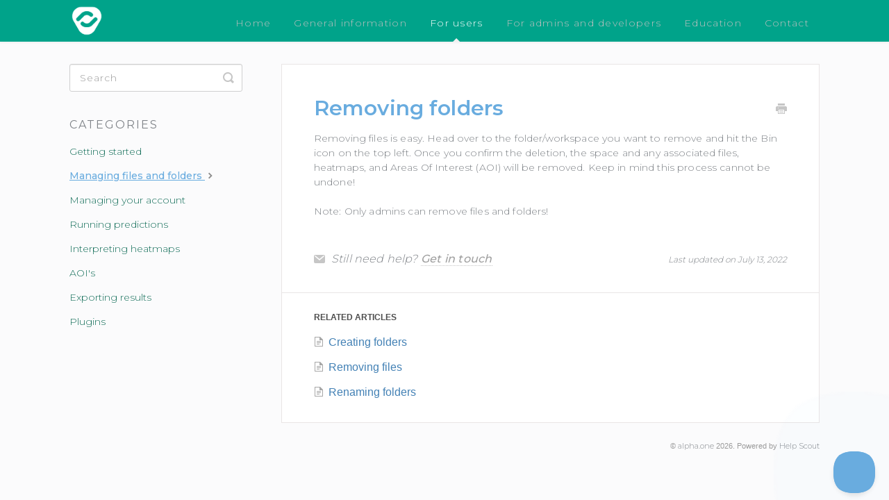

--- FILE ---
content_type: text/html; charset=utf-8
request_url: https://support.expoze.io/article/79-removing-folders
body_size: 3740
content:


<!DOCTYPE html>
<html>
    
<head>
    <meta charset="utf-8"/>
    <title>Removing folders - expoze.io Knowledge Base</title>
    <meta name="viewport" content="width=device-width, maximum-scale=1"/>
    <meta name="apple-mobile-web-app-capable" content="yes"/>
    <meta name="format-detection" content="telephone=no">
    <meta name="description" content="Removing files is easy. Head over to the folder/workspace you want to remove and hit the Bin icon on the top left. Once you confirm the deletion, the space and "/>
    <meta name="author" content="alpha.one"/>
    <link rel="canonical" href="https://support.expoze.io/article/79-removing-folders"/>
    
        
   
            <meta name="twitter:card" content="summary"/>
            <meta name="twitter:title" content="Removing folders" />
            <meta name="twitter:description" content="Removing files is easy. Head over to the folder/workspace you want to remove and hit the Bin icon on the top left. Once you confirm the deletion, the space and "/>


    

    
        <link rel="stylesheet" href="//d3eto7onm69fcz.cloudfront.net/assets/stylesheets/launch-1769820606210.css">
    
    <style>
        body { background: #ffffff; }
        .navbar .navbar-inner { background: #00a38a; }
        .navbar .nav li a, 
        .navbar .icon-private-w  { color: #c0c0c0; }
        .navbar .brand, 
        .navbar .nav li a:hover, 
        .navbar .nav li a:focus, 
        .navbar .nav .active a, 
        .navbar .nav .active a:hover, 
        .navbar .nav .active a:focus  { color: #ffffff; }
        .navbar a:hover .icon-private-w, 
        .navbar a:focus .icon-private-w, 
        .navbar .active a .icon-private-w, 
        .navbar .active a:hover .icon-private-w, 
        .navbar .active a:focus .icon-private-w { color: #ffffff; }
        #serp-dd .result a:hover,
        #serp-dd .result > li.active,
        #fullArticle strong a,
        #fullArticle a strong,
        .collection a,
        .contentWrapper a,
        .most-pop-articles .popArticles a,
        .most-pop-articles .popArticles a:hover span,
        .category-list .category .article-count,
        .category-list .category:hover .article-count { color: #00bced; }
        #fullArticle, 
        #fullArticle p, 
        #fullArticle ul, 
        #fullArticle ol, 
        #fullArticle li, 
        #fullArticle div, 
        #fullArticle blockquote, 
        #fullArticle dd, 
        #fullArticle table { color:#585858; }
    </style>
    
        <link rel="stylesheet" href="//s3.amazonaws.com/helpscout.net/docs/assets/618baa900042a2708a127509/attachments/66b37ea1493fd0116031ec37/expoze_Knowledge_base_style_sheet.css">
    
    <link rel="apple-touch-icon-precomposed" href="//d33v4339jhl8k0.cloudfront.net/docs/assets/618baa900042a2708a127509/images/65fb06d844432440552f95ed/expoze-green-transp-75spacing.png">
    <link rel="shortcut icon" type="image/png" href="//d33v4339jhl8k0.cloudfront.net/docs/assets/618baa900042a2708a127509/images/65fb06d8668a210c0c45d6b6/expoze-green-transp-75spacing.png">
    <!--[if lt IE 9]>
    
        <script src="//d3eto7onm69fcz.cloudfront.net/assets/javascripts/html5shiv.min.js"></script>
    
    <![endif]-->
    
        <script type="application/ld+json">
        {"@context":"https://schema.org","@type":"WebSite","url":"https://support.expoze.io","potentialAction":{"@type":"SearchAction","target":"https://support.expoze.io/search?query={query}","query-input":"required name=query"}}
        </script>
    
        <script type="application/ld+json">
        {"@context":"https://schema.org","@type":"BreadcrumbList","itemListElement":[{"@type":"ListItem","position":1,"name":"expoze.io Knowledge Base","item":"https://support.expoze.io"},{"@type":"ListItem","position":2,"name":"For users","item":"https://support.expoze.io/collection/1-for-users"},{"@type":"ListItem","position":3,"name":"Removing folders","item":"https://support.expoze.io/article/79-removing-folders"}]}
        </script>
    
    
        <!-- Global site tag (gtag.js) - Google Analytics -->
<script async src="https://www.googletagmanager.com/gtag/js?id=G-5FXWKTHZC8"></script>
<script>
  window.dataLayer = window.dataLayer || [];
  function gtag(){dataLayer.push(arguments);}
  gtag('js', new Date());

  gtag('config', 'G-5FXWKTHZC8');
</script>
    
</head>
    
    <body>
        
<header id="mainNav" class="navbar">
    <div class="navbar-inner">
        <div class="container-fluid">
            <a class="brand" href="https://expoze.io">
            
                
                    <img src="//d33v4339jhl8k0.cloudfront.net/docs/assets/618baa900042a2708a127509/images/65fb0874881ee906e77268c5/expoze-white-transp-75spacing.png" alt="expoze.io Knowledge Base" width="75" height="75">
                

            
            </a>
            
                <button type="button" class="btn btn-navbar" data-toggle="collapse" data-target=".nav-collapse">
                    <span class="sr-only">Toggle Navigation</span>
                    <span class="icon-bar"></span>
                    <span class="icon-bar"></span>
                    <span class="icon-bar"></span>
                </button>
            
            <div class="nav-collapse collapse">
                <nav role="navigation"><!-- added for accessibility -->
                <ul class="nav">
                    
                        <li id="home"><a href="/">Home <b class="caret"></b></a></li>
                    
                    
                        
                            <li  id="general-information"><a href="/collection/28-general-information">General information  <b class="caret"></b></a></li>
                        
                            <li  class="active"  id="for-users"><a href="/collection/1-for-users">For users  <b class="caret"></b></a></li>
                        
                            <li  id="for-admins-and-developers"><a href="/collection/13-for-admins-and-developers">For admins and developers  <b class="caret"></b></a></li>
                        
                            <li  id="education"><a href="/collection/188-education">Education  <b class="caret"></b></a></li>
                        
                    
                    
                        <li id="contact"><a href="#" class="contactUs" onclick="window.Beacon('open')">Contact</a></li>
                        <li id="contactMobile"><a href="#" class="contactUs" onclick="window.Beacon('open')">Contact</a></li>
                    
                </ul>
                </nav>
            </div><!--/.nav-collapse -->
        </div><!--/container-->
    </div><!--/navbar-inner-->
</header>
        <section id="contentArea" class="container-fluid">
            <div class="row-fluid">
                <section id="main-content" class="span9">
                    <div class="contentWrapper withRelated">
                        
    
    <article id="fullArticle">
        <h1 class="title">Removing folders</h1>
    
        <a href="javascript:window.print()" class="printArticle" title="Print this article" aria-label="Print this Article"><i class="icon-print"></i></a>
        <div>Removing files is easy. Head over to the folder/workspace you want to remove and hit the Bin icon on the top left. Once you confirm the deletion, the space and any associated files, heatmaps, and Areas Of Interest (AOI) will be removed. Keep in mind this process cannot be undone!</div>
<div>Note: Only admins can remove files and folders!</div>
    </article>
    

    <section class="articleFoot">
    
        <i class="icon-contact"></i>
        <p class="help">Still need help?
            <a id="sbContact" href="#" class="contactUs" onclick="window.Beacon('open')">Get in touch</a>
            <a id="sbContactMobile" href="#" class="contactUs" onclick="window.Beacon('open')">Get in touch</a>
        </p>
    

    <time class="lu" datetime=2022-07-13 >Last updated on July 13, 2022</time>
    </section>

                    </div><!--/contentWrapper-->
                    
                        <section class="related">
                            <h3>Related Articles</h3>
                            <ul>
                                
                                    <li><a href="/article/78-creating-folders"><i class="icon-article-doc"></i><span>Creating folders</span></a></li>
                                
                                    <li><a href="/article/39-removing-files"><i class="icon-article-doc"></i><span>Removing files</span></a></li>
                                
                                    <li><a href="/article/80-renaming-folders"><i class="icon-article-doc"></i><span>Renaming folders</span></a></li>
                                
                            </ul>
                        </section>
                    
                </section><!--/content-->
                <aside id="sidebar" class="span3">
                 

<form action="/search" method="GET" id="searchBar" class="sm" autocomplete="off">
    
                    <input type="hidden" name="collectionId" value="618baefe12c07c18afde62b0"/>
                    <input type="text" name="query" title="search-query" class="search-query" placeholder="Search" value="" aria-label="Search" />
                    <button type="submit">
                        <span class="sr-only">Toggle Search</span>
                        <i class="icon-search"></i>
                    </button>
                    <div id="serp-dd" style="display: none;" class="sb">
                        <ul class="result">
                        </ul>
                    </div>
                
</form>

                
                    <h3>Categories</h3>
                    <ul class="nav nav-list">
                    
                        
                            <li ><a href="/category/4-getting-started">Getting started  <i class="icon-arrow"></i></a></li>
                        
                    
                        
                            <li  class="active" ><a href="/category/60-managing-files-and-folders">Managing files and folders  <i class="icon-arrow"></i></a></li>
                        
                    
                        
                            <li ><a href="/category/12-managing-your-account">Managing your account  <i class="icon-arrow"></i></a></li>
                        
                    
                        
                            <li ><a href="/category/7-running-predictions">Running predictions  <i class="icon-arrow"></i></a></li>
                        
                    
                        
                            <li ><a href="/category/9-interpreting-heatmaps">Interpreting heatmaps  <i class="icon-arrow"></i></a></li>
                        
                    
                        
                            <li ><a href="/category/10-aois">AOI&#x27;s  <i class="icon-arrow"></i></a></li>
                        
                    
                        
                            <li ><a href="/category/11-exporting-results">Exporting results  <i class="icon-arrow"></i></a></li>
                        
                    
                        
                            <li ><a href="/category/27-plugins">Plugins  <i class="icon-arrow"></i></a></li>
                        
                    
                    </ul>
                
                </aside><!--/span-->
            </div><!--/row-->
            <div id="noResults" style="display:none;">No results found</div>
            <footer>
                

<p>&copy;
    
        <a href="https://expoze.io">alpha.one</a>
    
    2026. <span>Powered by <a rel="nofollow noopener noreferrer" href="https://www.helpscout.com/docs-refer/?co=alpha.one&utm_source=docs&utm_medium=footerlink&utm_campaign=Docs+Branding" target="_blank">Help Scout</a></span>
    
        
    
</p>

            </footer>
        </section><!--/.fluid-container-->
        
            

<script id="beaconLoader" type="text/javascript">!function(e,t,n){function a(){var e=t.getElementsByTagName("script")[0],n=t.createElement("script");n.type="text/javascript",n.async=!0,n.src="https://beacon-v2.helpscout.net",e.parentNode.insertBefore(n,e)}if(e.Beacon=n=function(t,n,a){e.Beacon.readyQueue.push({method:t,options:n,data:a})},n.readyQueue=[],"complete"===t.readyState)return a();e.attachEvent?e.attachEvent("onload",a):e.addEventListener("load",a,!1)}(window,document,window.Beacon||function(){});</script>
<script type="text/javascript">window.Beacon('init', 'b2152cf2-f41b-415d-9eef-a83d88160a40')</script>

<script type="text/javascript">
    function hashChanged() {
        var hash = window.location.hash.substring(1); 
        if (hash === 'contact') {
            window.Beacon('open')
        }
    }

    if (window.location.hash) {
        hashChanged()
    }

    window.onhashchange = function () {
        hashChanged()
    }

    window.addEventListener('hashchange', hashChanged, false);

</script>

        
        
    <script src="//d3eto7onm69fcz.cloudfront.net/assets/javascripts/app4.min.js"></script>

<script>
// keep iOS links from opening safari
if(("standalone" in window.navigator) && window.navigator.standalone){
// If you want to prevent remote links in standalone web apps opening Mobile Safari, change 'remotes' to true
var noddy, remotes = false;
document.addEventListener('click', function(event) {
noddy = event.target;
while(noddy.nodeName !== "A" && noddy.nodeName !== "HTML") {
noddy = noddy.parentNode;
}

if('href' in noddy && noddy.href.indexOf('http') !== -1 && (noddy.href.indexOf(document.location.host) !== -1 || remotes)){
event.preventDefault();
document.location.href = noddy.href;
}

},false);
}
</script>
        
    </body>
</html>




--- FILE ---
content_type: text/css
request_url: https://s3.amazonaws.com/helpscout.net/docs/assets/618baa900042a2708a127509/attachments/66b37ea1493fd0116031ec37/expoze_Knowledge_base_style_sheet.css
body_size: 15128
content:
@charset "utf-8";
/* CSS Document */

/* Custom Help Scout StyleSheet - by Devan Sabaratnam (founder of HR Partner - www.hrpartner.io) */
/* Color pallette chosen from https://coolors.co/54494b-7e8287-9da39a-b98389-db2955 */

@import url('https://fonts.googleapis.com/css2?family=Montserrat:wght@300;400;500;600&display=swap');/* */

body {
    background: #fbfbfc;
}
/* Home Page Title */

#docsSearch h1 {
    font-size: 36px;
    font-weight: 500;
    text-align: center;
    margin-top: .4em;
    font-family: 'Montserrat', sans-serif;;
    color: #126D58;
    padding: 10px;
}
.navbar .nav li {
    display: inline-block;
    float: none;
    font-family: "Montserrat", sans-serif;;
    font-size: 13px;
    letter-spacing: .1em;
}
.navbar .nav li a, .navbar .icon-private-w {
    font-size: 14px;
    font-weight: 300;
}

/* Header Size */

a.brand > img {
    max-width: 100%;
    vertical-align: middle;
    border: 0;
    height: 60px;
    margin-left: 15px;
    width: auto;
}

.navbar .navbar-inner {
    /* background: #ffffff; */
    height: 60px;
}
.navbar .navbar-inner .container-fluid {
    padding: 0;
    height: 60px;
}
.navbar .brand {
    float: left;
    display: block;
    padding: 0px;
    margin-left: -20px;
    font-size: 20px;
    font-weight: 200;
    color: #777;
    text-shadow: 0 1px 0 #fff;
}
/* Home Page Search Bar Background */

#docsSearch {
    background: #ffffff;
    border-top: 1px solid #dadada;
    margin-bottom: 3em;
    padding: 1.5em 0;
}
/* Search Input Box */

input.search-query {
    padding-right: 14px;
    padding-right: 4px \9;
    padding-left: 14px;
    padding-left: 4px \9;
    margin-bottom: 0;
    -webkit-border-radius: 15px;
    -moz-border-radius: 15px;
    border-radius: 15px;
    font-family: "Montserrat", sans-serif;;
    font-weight: 100;
    letter-spacing: 1px;
}
/* Home Page Category Title*/

.category-list h3 {
    color: #69ACDF;
    font-size: 20px;
    font-weight: 400;
    line-height: 1.3em;
    font-family: "Montserrat", sans-serif;;
}

/* Category Styles */

.category-list .category p {
    color: #7e8287;
    font-family: "Montserrat", sans-serif;;
    font-weight: 100;
    font-size: 15px;
    letter-spacing: 0.25px;
}
.category-list .category {
    background-color: #fff;
    background-position: top 20px center !important;
    background-repeat: no-repeat !important;
    background-size: 100px auto !important;
    box-shadow: 0 7px 4px -5px rgba(0, 0, 0, 0.05);
    box-sizing: border-box;
    min-height: 183px;
    padding: 120px 20px 15px;
    position: relative;
    width: 31.5%;
    transition: all 0.2s;
}
.category-list .category:hover {
    text-decoration: none;
    background: #f7f7f9;
}



.collection-category h2 {
    font-weight: 500;
    margin: 0 0 20px;
    text-align: center;
    padding-left: 0%;
    font-family: "Montserrat", sans-serif;;
    /* text-transform: uppercase; */
    color: #7e8287;
    font-size: 22px;
    letter-spacing: 1px;
}

.collection-category h2 a {
    color: #126D58;
}

.collection-category .category-list {
    margin: 0 0 4em;
    text-align: center;
}



/* Home Page Link Style */

#serp-dd .result a, #serp-dd .result>li.active, #full-Article strong a, .collection a, .contentWrapper a, .most-pop-articles .popArticles a, .most-pop-articles .popArticles a span, .category-list .category .article-count, .category-list .category .article-count, .contentWrapper a {
    font-weight: 500;
    letter-spacing: .25px;
    color: #126D58;
    margin-top: 15px;
    text-decoration: none;
    font-family: "Montserrat", sans-serif;;
    font-weight: 500;
}
#serp-dd .result a:hover, #serp-dd .result>li.active, #full-Article strong a, .collection a, .contentWrapper a, .most-pop-articles .popArticles a, .most-pop-articles .popArticles a:hover span, .category-list .category .article-count, .category-list .category:hover .article-count, .contentWrapper a {
    font-weight: 500;
    letter-spacing: .25px;
    color: #126D58;
    margin-top: 15px;
    /* text-decoration: underline; */
    font-family: "Montserrat", sans-serif;;
    font-weight: 500;
}
/* Home Page Search Button */

#searchBar button {
    color: #fff;
    text-shadow: 0 0px 0px rgba(255,255,255,.0);
    background: #69ACDF;
    border-radius: 0 5px 5px 0;
    border: 1px solid #69ACDF;
    font-size: 18px;
    padding: 0 1.5em;
    height: 50px;
    position: absolute;
}
#searchBar button:hover {
    background: #005094;
    text-shadow: 0 0px 0px rgba(255,255,255,.0);
    border: 1px solid #005094;
}
input, button, select, textarea {
    font-family: "Montserrat", sans-serif,
    "Helvetica Neue",
    Helvetica,
    Arial,
    sans-serif;
}


/* Category Images */

/*
  Here is where you determine the images to be used just above each section of your Help Scout main page.
  You have to create one #category-xxx CSS selector for each separate category in your Help Scout collection.
  To get your category xxx number, simply visit the relevant category in your Help Scout docs and
  check the URL bar for the 3 digit category number.

  Then you have to specify an image located on a shared server somewhere on the internet that can
  serve up the images so Help Scout can display them.
*/

/* For users */
/* Getting Started */
#category-4 {
    background-image: url(https://marketing.expoze.io/hubfs/Marketing/Knowledge%20base/For%20users/getting%20started.png);
}

/* Managing your account */
#category-12 {
    background-image: url(https://marketing.expoze.io/hubfs/Marketing/Knowledge%20base/For%20users/managing%20account.png);
}

/* Managing files and folders */
#category-60 {
    background-image: url(https://marketing.expoze.io/hubfs/Marketing/Knowledge%20base/For%20users/managing%20files.png);
}

/* Running predictions */
#category-9 {
    background-image: url(https://marketing.expoze.io/hubfs/Marketing/Knowledge%20base/For%20users/heatmaps.png);
}

/* Interpreting heatmaps */
#category-7 {
    background-image: url(https://marketing.expoze.io/hubfs/Marketing/Knowledge%20base/For%20users/running%20predictions.png);
}
/* AOI's */
#category-10 {
    background-image: url(https://marketing.expoze.io/hubfs/Marketing/Knowledge%20base/For%20users/aoi.png);
	}

/* Exporting results */
#category-11 {
    background-image: url(https://marketing.expoze.io/hubfs/Marketing/Knowledge%20base/For%20users/exporting%20files.png);
}

/* Plugins */
#category-27 {
    background-image: url(https://marketing.expoze.io/hubfs/Marketing/Knowledge%20base/For%20users/plugin.png);
}

/* Running predictions */
#category-xxx {
    background-image: url(https://marketing.expoze.io/hubfs/Marketing/Knowledge%20base/For%20users/getting%20started.png);
}


/* For admins and developers */
/* Getting Started */
#category-16 {
    background-image: url(https://marketing.expoze.io/hubfs/Marketing/Knowledge%20base/For%20users/getting%20started.png);
}

/* Account wide settings */
#category-22 {
    background-image: url(https://marketing.expoze.io/hubfs/Marketing/Knowledge%20base/For%20admins%20and%20developers/account%20settings.png);
}

/* Managing your organisation */
#category-18 {
    background-image: url(https://marketing.expoze.io/hubfs/Marketing/Knowledge%20base/For%20admins%20and%20developers/managing%20organisation.png);
}

/* User management */
#category-21 {
    background-image: url(https://marketing.expoze.io/hubfs/Marketing/Knowledge%20base/For%20admins%20and%20developers/user%20managemnt.png);
}

/* Billing & finance */
#category-19 {
    background-image: url(https://marketing.expoze.io/hubfs/Marketing/Knowledge%20base/For%20admins%20and%20developers/billing%20finance.png);
	}

/* Plan management */
#category-20 {
    background-image: url(https://marketing.expoze.io/hubfs/Marketing/Knowledge%20base/For%20admins%20and%20developers/plan%20management.png);
}

/* API */
#category-35 {
    background-image: url(https://marketing.expoze.io/hubfs/Marketing/Knowledge%20base/For%20admins%20and%20developers/API.png);
}


/* General information */
/* About expoze.io */
#category-31 {
    background-image: url(https://marketing.expoze.io/hubfs/Marketing/Knowledge%20base/General%20information/about.png);
}

/* Pricing */
#category-33 {
    background-image: url(https://marketing.expoze.io/hubfs/Marketing/Knowledge%20base/General%20information/pricing.png);
}

/* Trials */
#category-65 {
    background-image: url(https://marketing.expoze.io/hubfs/Marketing/Knowledge%20base/General%20information/trial.png);
}
/* Public roadmap */
#category-71 {
    background-image: url(https://marketing.expoze.io/hubfs/Marketing/Knowledge%20base/General%20information/roadmap.png);
}

/* Freemium plan */
#category-183 {
    background-image: url(https://marketing.expoze.io/hubfs/Marketing/Knowledge%20base/General%20information/documentation.png);
}

/* Customer stories */
#category-69 {
    background-image: url(https://marketing.expoze.io/hubfs/Marketing/Knowledge%20base/General%20information/customer%20story.png);
}

/* Educational plan */
#category-176 {
    background-image: url(https://marketing.expoze.io/hubfs/02.%20Marketing/19.%20Knowledge%20base/General%20information/education.png);
}

/* Educational plan */
#category-191 {
    background-image: url(https://marketing.expoze.io/hubfs/02.%20Marketing/19.%20Knowledge%20base/General%20information/education.png);
}

/* Side Bar Styles */

#sidebar .nav-list a {
    display: inline-block;
    color: #126D58;
    font-size: 14px;
    padding: 6px 15px 6px 0;
    line-height: 20px;
    margin-left: 0;
    font-family: "Montserrat", sans-serif;;
    font-weight: 300;
}
#sidebar .nav-list .active a, #sidebar .nav-list .active a:hover, #sidebar .nav-list .active a:focus {
    font-weight: 500;
    color: #69ACDF;
    background: 0 0;
    text-shadow: none;
    text-decoration: underline;
}
#sidebar h3 {
    text-transform: uppercase;
    font-size: 16px;
    color: #7e8287;
    font-weight: 400;
    margin-bottom: 4px;
    font-family: "Montserrat", sans-serif;;
    letter-spacing: 2px;
}
/* Article Styles */

#main-content {
    background: none;
    float: right;
    margin-bottom: 2em;
    padding: 32px 0 0 28px;
}

#fullArticle img {
    display: block;
    margin: 1em 0 2em;
    padding: 4px;
    border-radius: 4px;
    box-sizing: border-box;
}

#fullArticle .title, .contentWrapper h1 {
    margin: 0 30px .5em 0;
    font-family: "Montserrat", sans-serif;;
    color: #69ACDF;
    font-weight: 700;
}
#fullArticle .printArticle {
    position: absolute;
    right: 46px;
    top: 40px;
}
#fullArticle, #fullArticle p, #fullArticle ul, #fullArticle ol, #fullArticle li, #fullArticle div, #fullArticle blockquote, #fullArticle dd, #fullArticle table {
    color: #7e8287;
    font-family: "Montserrat", sans-serif;;
    font-size: 14px;
    font-weight: 300;
    letter-spacing: .01em;
}
#categoryHead .sort select {
    width: 150px;
    height: 24px;
    margin: 0;
    line-height: 24px;
    font-size: 13px;
    color: #7e8287;
    font-family: "Montserrat", sans-serif;;
    font-weight: 300;
}
/* Style this one if you want bolded article text to have a different color */

#fullArticle strong {
    color: #7e8287;
}
#fullArticle h2 {
    font-size: 24px;
    font-family: "Montserrat", sans-serif;;
    font-weight: 400;
    color: #69ACDF;
}
#fullArticle h3 {
    font-size: 20px;
    font-family: "Montserrat", sans-serif;;
    font-weight: 700;
    color: #69ACDF;
}
#fullArticle h4 {
    font-size: 16px;
    font-family: "Montserrat", sans-serif;;
    font-weight: 300;
    color: #7e8287;
    font-style: italic;
}
.contentWrapper p {
    margin-top: -4px;
    word-wrap: break-word;
    font-family: "Montserrat", sans-serif;;
    color: #7e8287;
    font-weight: 300;
    font-size: 16px;
    letter-spacing: .01em;
}

/* Article Footers */

.articleFoot p, .articleFoot time {
    color: #7e8287;
    display: inline-block;
    font-family: "Montserrat", sans-serif;;
    font-weight: 300;
    font-style: italic;
}

/* Page Footers */

footer p a {
    color: #7e8287;
    font-family: "Montserrat", sans-serif;;
    font-weight: 300;
}


/* Contact Modal */

#contactModal h2, .abuse h2 {
    background: #fff;
    margin: 0;
    padding: 11px 0 10px 18px;
    font-size: 22px;
    border-bottom: 1px solid #ccc;
    border-top-left-radius: 4px;
    border-top-right-radius: 4px;
    font-family: "Montserrat", sans-serif;;
    color: #69ACDF;
    font-weight: 300;
}
#contactModal .control-label {
    width: 110px;
    font-family: "Montserrat", sans-serif;;
    font-size: 14px;
    font-weight: 300;
    color: #7e8287;
}

.btn {
    color: #fff;
    text-shadow: 0 0px 0px rgba(255,255,255,.0);
    background: #69ACDF;
    border-radius: 5px;
    border: 1px solid #69ACDF;
    font-size: 14px;
    padding: .5em;
    /* height: 50px; */
}

.btn:hover, .btn:focus, .btn:active, .btn.active, .btn.disabled, .btn[disabled] {
    color: #fff;
    text-shadow: 0 0px 0px rgba(255,255,255,.0);
    background: #8fa7c2;
  border: 1px solid #9da39a;
}

#search-query .btn:hover {
    color: #fff;
    text-shadow: 0 0px 0px rgba(255,255,255,.0);
    background: #8fa7c2;
    border-radius: 5px;
    border: 1px solid #9da39a;
    font-size: 18px;
    padding: 0 1.5em;
    height: 50px;
}

.category-list {
    text-align: center;
}

/* Fix for making homepage category gallery go smoothly from 3 to 2 to 1 column */

@media screen and (max-width: 1105px) {
    section.category-list .category {
        width: 48.2%;
    }
}
@media screen and (max-width: 760px) {
    section.category-list .category {
        box-sizing: border-box;
        margin: 0 0 20px;
        padding: 120px 20px 15px;
        width: 100%;
    }
}
/* RESPONSIVE */

@media (max-width: 768px) {
    .navbar .btn-navbar {
        margin-top: 16px;
        right: -10px;
    }
    .related {
        padding: 30px 25px 25px;
    }
    .related ul {
        margin-left: 0;
    }
    .related h3 {
        padding-left: 0;
    }
    .related ul>li a {
        margin-left: 0;
    }
    #searchBar.sm {
        display: none !important;
    }
}
@media (max-width: 480px) {
    #searchBar button {
        color: transparent;
        text-shadow: 0;
        background: transparent;
        border-radius: 0 5px 5px 0;
        border: 0;
        font-size: 18px;
        padding: 0 1.5em;
        height: 50px;
        position: absolute;
    }
    #searchBar button .icon-search {
        display: block;
        text-shadow: none;
        margin-top: 15px;
    }
    #searchBar button:hover .icon-search:hover {
        display: block;
        text-shadow: none;
        margin-top: 15px;
        background-color: transparent;
    }
    #searchBar.sm {
        display: none !important;
    }
}
@media (max-width: 480px) {
    #fullArticle .title, .contentWrapper h1 {
        font-size: 24px;
    }
    #fullArticle h2 {
        font-size: 20px;
    }
}


/* Collection Titles  */
.collection-category h2 a {
    color: #54494b;
}

.collection-category h2 {
    font-weight: 400;
    margin: 0 0 20px;
    padding-left: .65%;
    font-family: "Montserrat", sans-serif;;
    text-align: center;
}